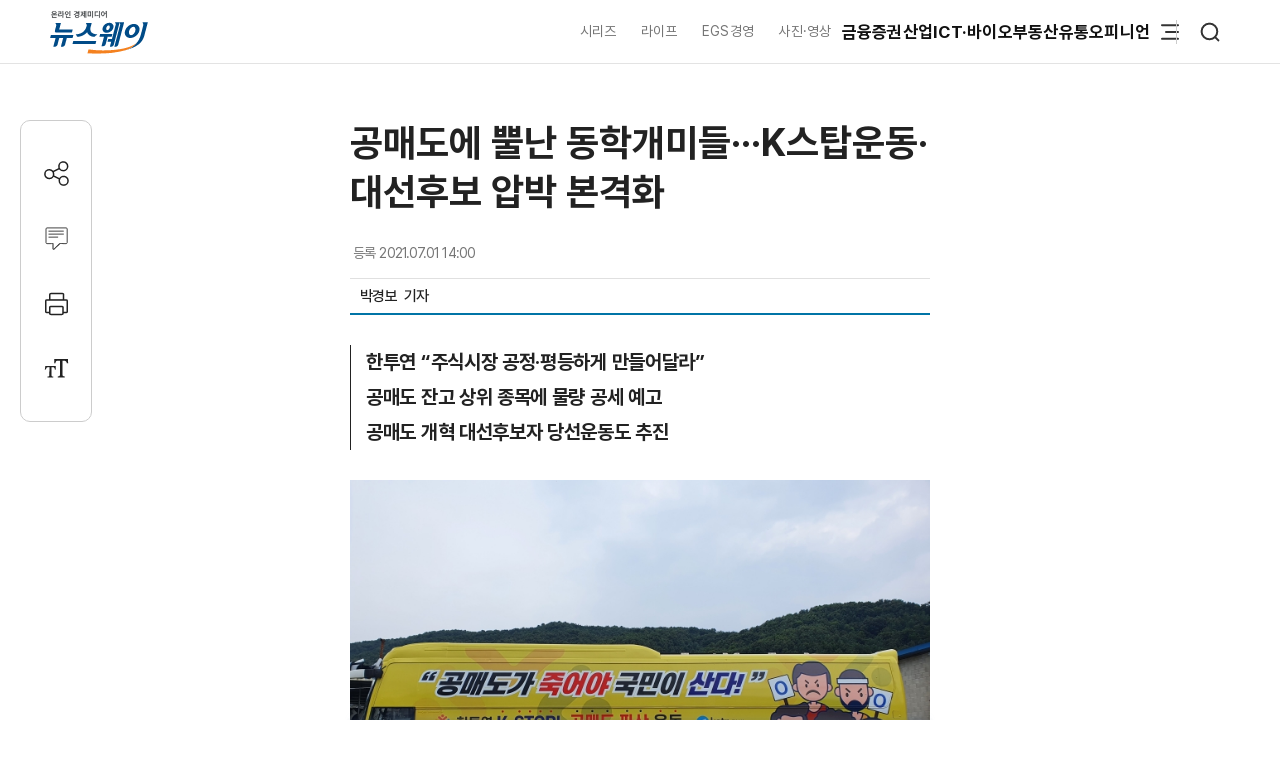

--- FILE ---
content_type: text/html; charset=UTF-8
request_url: https://www.newsway.co.kr/news/view?ud=2021063016254185948
body_size: 16478
content:
<!DOCTYPE html>
<html lang="ko">
<head>
<title>공매도에 뿔난 동학개미들···K스탑운동·대선후보 압박 본격화 - 뉴스웨이</title>
<meta charset="UTF-8">
<meta http-equiv="X-UA-Compatible" content="IE=edge">
<meta name="viewport" content="width=device-width,initial-scale=1.0,minimum-scale=1.0,maximum-scale=3.0,user-scalable=yes">
<meta name="title" content="공매도에 뿔난 동학개미들···K스탑운동·대선후보 압박 본격화 - 뉴스웨이">
<meta name="keywords" content="동학개미,한투연,한국주식투자자연합회,정의정,공매도">
<meta name="description" content="“공매도 순기능은 허구”를 외치고 있는 동학개미들이 ‘K-스탑 공매도 파산운동’에 돌입한다. 개인투자자들은 공매도 잔고 상위종목에 물량 공세를 퍼붓는 한편, 대선주자들에 대한 적극적인 당선운동도 추진할 계획이다. 정의정 한국주식투자자연합회(한투연) 대표는 1일 성명서를 내고 “개인투자자들에게도 공정이 평등이 보장되는 주식시장을 구축해달라”며 이같이 밝혔다. 한투연은 공매도 제도개선과 개인 주식양도소득세 철폐를 공약에 반">
<meta name="author" content="박경보">
<meta name="robots" content="max-image-preview:large">
<link rel="canonical" href="https://www.newsway.co.kr/news/view?ud=2021063016254185948">

<!-- og -->
<meta property="og:site_name" content="뉴스웨이">
<meta property="og:type" content="article">
<meta property="og:title" content="공매도에 뿔난 동학개미들···K스탑운동·대선후보 압박 본격화 - 뉴스웨이">
<meta property="og:description" content="“공매도 순기능은 허구”를 외치고 있는 동학개미들이 ‘K-스탑 공매도 파산운동’에 돌입한다. 개인투자자들은 공매도 잔고 상위종목에 물량 공세를 퍼붓는 한편, 대선주자들에 대한 적극적인 당선운동도 추진할 계획이다. 정의정 한국주식투자자연합회(한투연) 대표는 1일 성명서를 내고 “개인투자자들에게도 공정이 평등이 보장되는 주식시장을 구축해달라”며 이같이 밝혔다. 한투연은 공매도 제도개선과 개인 주식양도소득세 철폐를 공약에 반">
<meta property="og:url" content="https://www.newsway.co.kr/news/view?ud=2021063016254185948">
<meta property="og:image" content="https://nimage.newsway.co.kr/photo/2021/06/30/20210630000104_0700.jpg">
<meta property="og:image:width" content="700">
<meta property="og:image:height" content="525">

<!-- twitter -->
<meta name="twitter:site" content="@newsway" >
<meta name="twitter:card" content="summary_large_image">
<meta name="twitter:title" content="공매도에 뿔난 동학개미들···K스탑운동·대선후보 압박 본격화 - 뉴스웨이">
<meta name="twitter:description" content="“공매도 순기능은 허구”를 외치고 있는 동학개미들이 ‘K-스탑 공매도 파산운동’에 돌입한다. 개인투자자들은 공매도 잔고 상위종목에 물량 공세를 퍼붓는 한편, 대선주자들에 대한 적극적인 당선운동도 추진할 계획이다. 정의정 한국주식투자자연합회(한투연) 대표는 1일 성명서를 내고 “개인투자자들에게도 공정이 평등이 보장되는 주식시장을 구축해달라”며 이같이 밝혔다. 한투연은 공매도 제도개선과 개인 주식양도소득세 철폐를 공약에 반">
<meta name="twitter:image" content="https://nimage.newsway.co.kr/photo/2021/06/30/20210630000104_0700.jpg">
<meta name="twitter:creator" content="@newsway" >


<!-- DeepDive -->
<meta property="dd:content_id" content="2021063016254185948">
<meta property="dd:playtime" content="">
<meta property="dd:author" content="박경보">
<meta property="dd:category" content="">
<meta property="dd:published_time" content="2021-07-01T14:00:00+09:00">
<meta property="dd:modified_time" content="2021-07-01T14:00:00+09:00">
<meta property="dd:publisher" content="뉴스웨이">
<meta property="dd:availability" content="true">

<!-- article -->
<meta property="article:published_time" content="2021-07-01T14:00:00+09:00">

<script>
var g_strDispType   = "NW";
var g_strCategory   = "03.02.05";
var g_strNewsID     = "2021063016254185948_1";
var g_strRemoteIP   = "NULL";
</script>
<script src="https://nimage.newsway.co.kr/assets/js/logcollectscript_202209.js?Friday 30th of January 2026 11:29:41 PM"></script>

<script async src="https://pagead2.googlesyndication.com/pagead/js/adsbygoogle.js?client=ca-pub-2415398784695844" crossorigin="anonymous"></script>

<!-- taboola -->
<script type="text/javascript">
document.addEventListener("DOMContentLoaded", function() {
  window._taboola = window._taboola || [];
  _taboola.push({article:'auto'});
  !function (e, f, u, i) {
    if (!document.getElementById(i)){
      e.async = 1;
      e.src = u;
      e.id = i;
      f.parentNode.insertBefore(e, f);
    }
  }(document.createElement('script'),
  document.getElementsByTagName('script')[0],
  '//cdn.taboola.com/libtrc/newsway-mobile/loader.js',
  'tb_loader_script');
  if(window.performance && typeof window.performance.mark == 'function')
    {window.performance.mark('tbl_ic');}
});
</script>

<!-- kakao -->
<script src="https://developers.kakao.com/sdk/js/kakao.min.js" defer></script>
<script>
// dom로드가 완료 되면 실행
document.addEventListener("DOMContentLoaded", function() {
    Kakao.init('8e7f6b75370f0d08827c8f09991a2dfb');
});
</script>

<!-- google -->
<meta name="google-site-verification" content="LbLXsNkXj8kNTbitXHy55A2cIFG2nIXEnuMBatmoh0Y">

<!-- Google tag (gtag.js) -->
<script async src="https://www.googletagmanager.com/gtag/js?id=G-0F9N3T85JF"></script>
<script>
window.dataLayer = window.dataLayer || [];
function gtag(){dataLayer.push(arguments);}
gtag('js', new Date());

gtag('config', 'G-0F9N3T85JF');
</script>

<link rel="shortcut icon" href="https://nimage.newsway.co.kr/assets/image/favicon/newsway.ico" type="image/x-icon">
<link rel="apple-touch-icon" sizes="57x57" href="https://nimage.newsway.co.kr/assets/image/favicon/apple-icon-57x57.png">
<link rel="apple-touch-icon" sizes="60x60" href="https://nimage.newsway.co.kr/assets/image/favicon/apple-icon-60x60.png">
<link rel="apple-touch-icon" sizes="72x72" href="https://nimage.newsway.co.kr/assets/image/favicon/apple-icon-72x72.png">
<link rel="apple-touch-icon" sizes="76x76" href="https://nimage.newsway.co.kr/assets/image/favicon/apple-icon-76x76.png">
<link rel="apple-touch-icon" sizes="114x114" href="https://nimage.newsway.co.kr/assets/image/favicon/apple-icon-114x114.png">
<link rel="apple-touch-icon" sizes="120x120" href="https://nimage.newsway.co.kr/assets/image/favicon/apple-icon-120x120.png">
<link rel="apple-touch-icon" sizes="144x144" href="https://nimage.newsway.co.kr/assets/image/favicon/apple-icon-144x144.png">
<link rel="apple-touch-icon" sizes="152x152" href="https://nimage.newsway.co.kr/assets/image/favicon/apple-icon-152x152.png">
<link rel="apple-touch-icon" sizes="180x180" href="https://nimage.newsway.co.kr/assets/image/favicon/apple-icon-180x180.png">
<link rel="icon" type="image/png" sizes="192x192"  href="https://nimage.newsway.co.kr/assets/image/favicon/android-icon-192x192.png">
<link rel="icon" type="image/png" sizes="32x32" href="https://nimage.newsway.co.kr/assets/image/favicon/favicon-32x32.png">
<link rel="icon" type="image/png" sizes="96x96" href="https://nimage.newsway.co.kr/assets/image/favicon/favicon-96x96.png">
<link rel="icon" type="image/png" sizes="16x16" href="https://nimage.newsway.co.kr/assets/image/favicon/favicon-16x16.png">
<!-- <link rel="manifest" href="https://nimage.newsway.co.kr/assets/image/favicon/manifest.json"> -->
<meta name="msapplication-TileImage" content="https://nimage.newsway.co.kr/assets/image/favicon/ms-icon-144x144.png">

<link rel="stylesheet" href="https://nimage.newsway.co.kr/assets/css/common.css?v=20251110">
<link rel="stylesheet" href="https://nimage.newsway.co.kr/assets/css/new.css?v=20251107">

<link href="https://nimage.newsway.co.kr/assets/css/view.css?v=20260130" rel="stylesheet">
<link href="https://nimage.newsway.co.kr/assets/css/view-v2.css?v=20260130" rel="stylesheet">
<link href="https://nimage.newsway.co.kr/assets/css/sticky-menu.css?v=20260130" rel="stylesheet">
<link href="https://nimage.newsway.co.kr/assets/css/content-right.css?v=20260130" rel="stylesheet">

<script type="application/ld+json">
{
    "@context": "http://schema.org",
    "@type": "NewsArticle",
    "headline": "공매도에 뿔난 동학개미들···K스탑운동·대선후보 압박 본격화 - 뉴스웨이",
    "image": {
        "@type": "ImageObject",
        "@id": "https://nimage.newsway.co.kr/photo/2021/06/30/20210630000104_0700.jpg",
        "url": "https://nimage.newsway.co.kr/photo/2021/06/30/20210630000104_0700.jpg",
        "width": "700",
        "height": "525"
    },
    "author": {
        "@type": "Person",
        "name": "박경보",
        "url": "https://www.newsway.co.kr/reporter/kyung2332"
    },
    "publisher": {
        "@type": "Organization",
        "name": "뉴스웨이",
        "url": "https://www.newsway.co.kr",
        "logo": {
            "@type": "ImageObject",
            "url": "https://nimage.newsway.co.kr/assets/image/logo/logos_sns.png",
            "width": "800",
            "height": "800"
        },
        "sameAs": [
            "https://www.facebook.com/newswayon/",
            "https://post.naver.com/ewaynews",
            "https://www.youtube.com/channel/UCoFVLuTZ0FBrB54L4fU4uKQ"
        ]
    },
    "datePublished": "2021-07-01T14:00:00+09:00",
    "dateModified": "2021-07-01T14:00:00+09:00",
    "description": "“공매도 순기능은 허구”를 외치고 있는 동학개미들이 ‘K-스탑 공매도 파산운동’에 돌입한다. 개인투자자들은 공매도 잔고 상위종목에 물량 공세를 퍼붓는 한편, 대선주자들에 대한 적극적인 당선운동도 추진할 계획이다. 정의정 한국주식투자자연합회(한투연) 대표는 1일 성명서를 내고 “개인투자자들에게도 공정이 평등이 보장되는 주식시장을 구축해달라”며 이같이 밝혔다. 한투연은 공매도 제도개선과 개인 주식양도소득세 철폐를 공약에 반",
    "mainEntityOfPage": {
        "@type": "webpage",
        "@id": "https://www.newsway.co.kr/news/view?ud=2021063016254185948"
    },
    "url": "https://www.newsway.co.kr/news/view?ud=2021063016254185948",
    "thumbnailUrl": "https://nimage.newsway.co.kr/photo/2021/06/30/20210630000104_0700.jpg"
}</script>

<script src="https://nimage.newsway.co.kr/assets/js/jquery.min.js"></script>
</head>
<body>
        <div id="blind"></div>
    
    <div id="wrap">
     
 
<div id="subheader" class="sub-header is-block">
    <div class="subheader-wrap">
        <a href="/" class="subheader-logo" aria-label="홈으로 이동">
            <img src="https://nimage.newsway.co.kr/assets/image/newsway_logo_emblem_hori.svg" alt="뉴스웨이 로고">
        </a>
        <div class="header-body">
            <div class="navigation">
                <div class="gnb">
                    <a href="/series">시리즈</a>
                    <a href="/life">라이프</a>
                    <a href="/esg">EGS경영</a>
                    <a href="/pic">사진·영상</a>
                </div>
                <nav class="nav">
                    <ul>
                        <li><a href="/finance">금융</a></li>
                        <li><a href="/stock">증권</a></li>
                        <li><a href="/industry">산업</a></li>
                        <li><a href="/it">ICT·바이오</a></li>
                        <li><a href="/realestate">부동산</a></li>
                        <li><a href="/distribution-bio">유통</a></li>
                        <li><a href="/opinion">오피니언</a></li>
                    </ul>
                </nav>
                <div class="btn-box">
                    <button class="btn-menu" aria-expanded="false" aria-label="메뉴 열기">
                        <svg class="icon" viewBox="0 0 100 100">
                            <path class="line top" d="M 30,33 H 70" />
                            <path class="line middle" d="M 40,50 H 70" />
                            <path class="line bottom" d="M 30,67 H 70" />
                        </svg>
                    </button>
                    <button class="btn-search"><img src="https://nimage.newsway.co.kr/assets/image/searchIcon.svg" alt="검색"/></button>
                </div>
            </div>
            <!-- //전체메뉴 -->

            <div class="new-nav-sitemap">
                <div class="sitemap-wrap">
                    <div class="sitemap-navigation">
                        <div class="nav-sitemap-top">
                                                        <dl>
                                <dt><a href="/finance">금융</a>
                                    <button type="button"><img src="https://nimage.newsway.co.kr/assets/image/chevronUpIcon.svg" alt=""/></button>
                                </dt>
                                                                <dd><a href="/finance/bank">은행</a></dd>
                                                                <dd><a href="/finance/insurance">보험</a></dd>
                                                                <dd><a href="/finance/card">카드</a></dd>
                                                                <dd><a href="/finance/savings-bank">저축은행</a></dd>
                                                                <dd><a href="/finance/general">금융일반</a></dd>
                                                            </dl>
                                                        <dl>
                                <dt><a href="/stock">증권</a>
                                    <button type="button"><img src="https://nimage.newsway.co.kr/assets/image/chevronUpIcon.svg" alt=""/></button>
                                </dt>
                                                                <dd><a href="/stock/securities-company">증권·자산운용사</a></dd>
                                                                <dd><a href="/stock/item">종목</a></dd>
                                                                <dd><a href="/stock/investment-strategy">투자전략</a></dd>
                                                                <dd><a href="/stock/ipo">IPO</a></dd>
                                                                <dd><a href="/stock/blockchain">블록체인</a></dd>
                                                                <dd><a href="/stock/general">증권일반</a></dd>
                                                            </dl>
                                                        <dl>
                                <dt><a href="/industry">산업</a>
                                    <button type="button"><img src="https://nimage.newsway.co.kr/assets/image/chevronUpIcon.svg" alt=""/></button>
                                </dt>
                                                                <dd><a href="/industry/enterprise">재계</a></dd>
                                                                <dd><a href="/industry/electronics">전기·전자</a></dd>
                                                                <dd><a href="/industry/car">자동차</a></dd>
                                                                <dd><a href="/industry/heavy">중공업·방산</a></dd>
                                                                <dd><a href="/industry/energy-chemical">에너지·화학</a></dd>
                                                                <dd><a href="/industry/air-shipping">항공·해운</a></dd>
                                                                <dd><a href="/industry/general">산업일반</a></dd>
                                                            </dl>
                                                        <dl>
                                <dt><a href="/it">ICT·바이오</a>
                                    <button type="button"><img src="https://nimage.newsway.co.kr/assets/image/chevronUpIcon.svg" alt=""/></button>
                                </dt>
                                                                <dd><a href="/it/telecom">통신</a></dd>
                                                                <dd><a href="/it/game">게임</a></dd>
                                                                <dd><a href="/it/internet-platform">인터넷·플랫폼</a></dd>
                                                                <dd><a href="/it/pharmaceutical-bio">제약·바이오</a></dd>
                                                                <dd><a href="/it/general">ICT일반</a></dd>
                                                            </dl>
                                                        <dl>
                                <dt><a href="/realestate">부동산</a>
                                    <button type="button"><img src="https://nimage.newsway.co.kr/assets/image/chevronUpIcon.svg" alt=""/></button>
                                </dt>
                                                                <dd><a href="/realestate/construction">건설사</a></dd>
                                                                <dd><a href="/realestate/sell">분양</a></dd>
                                                                <dd><a href="/realestate/city-maintenance">도시정비</a></dd>
                                                                <dd><a href="/realestate/general">부동산일반</a></dd>
                                                            </dl>
                                                        <dl>
                                <dt><a href="/distribution-bio">유통</a>
                                    <button type="button"><img src="https://nimage.newsway.co.kr/assets/image/chevronUpIcon.svg" alt=""/></button>
                                </dt>
                                                                <dd><a href="/distribution-bio/channel">채널</a></dd>
                                                                <dd><a href="/distribution-bio/food">식음료</a></dd>
                                                                <dd><a href="/distribution-bio/fashion-beauty">패션·뷰티</a></dd>
                                                                <dd><a href="/distribution-bio/travel">여행</a></dd>
                                                                <dd><a href="/distribution-bio/general">유통일반</a></dd>
                                                            </dl>
                                                        <dl>
                                <dt><a href="/esg">ESG경영</a>
                                    <button type="button"><img src="https://nimage.newsway.co.kr/assets/image/chevronUpIcon.svg" alt=""/></button>
                                </dt>
                                                                <dd><a href="/esg/environment">친환경</a></dd>
                                                                <dd><a href="/esg/social">사회적가치</a></dd>
                                                                <dd><a href="/esg/governance">투명경영</a></dd>
                                                                <dd><a href="/esg/general">ESG일반</a></dd>
                                                            </dl>
                                                    </div>
                        <div class="nav-sitemap-bottom">
                                                        <dl>
                                <dt><a href="/series">시리즈</a></dt>
                                                                <dd><a href="/series/nwreport">NW리포트</a></dd>
                                                                <dd><a href="/series/storynews">스토리뉴스</a></dd>
                                                                <dd><a href="/series/issuefocus">이슈포커스</a></dd>
                                                                <dd><a href="/series/shareholding-structure">기업지배구조</a></dd>
                                                            </dl>
                                                        <dl>
                                <dt><a href="/opinion">오피니언</a></dt>
                                                                <dd><a href="/opinion/speciallist">전문가칼럼</a></dd>
                                                                <dd><a href="/opinion/desk">데스크 칼럼</a></dd>
                                                                <dd><a href="/opinion/note">기자수첩</a></dd>
                                                            </dl>
                                                        <dl>
                                <dt><a href="/life">라이프</a></dt>
                                                                <dd><a href="/life/shorts">Shorts</a></dd>
                                                                <dd><a href="/life/videos">영상</a></dd>
                                                                <dd><a href="/life/cardnews">카드뉴스</a></dd>
                                                                <dd><a href="/life/plan">기획연재</a></dd>
                                                            </dl>
                            
                                                        <dl>
                                <dt><a href="/pic">사진·영상</a></dt>
                                                                <dd><a href="/pic/onspot">온스팟</a></dd>
                                                                <dd><a href="/pic/storyphoto">스토리포토</a></dd>
                                                                <dd><a href="/pic/cut">한 컷</a></dd>
                                                            </dl>
                                                    </div>
                    </div>
                    <div class="sitemap-banner">
                        <a href="https://urba.newsway.co.kr" target="_blank"><img src="https://nimage.newsway.co.kr/assets/image/banner/mainmiddle_banner_250616_2.jpg" alt="도시정비 주택브랜드대상" /></a>
                        <a href="/anniversary" target="_blank"><img src="https://nimage.newsway.co.kr/assets/image/banner/mainmiddle_banner_251021.jpg" alt="제7회 블록체인비즈니스포럼"></a>
                    </div>
                </div>
            </div>
            <!-- //전체메뉴 -->
        </div>
    </div>
    <div class="progress-container-nav no-print"><div class="progress-bar-nav"></div></div>
</div>




<!-- //검색 -->
<aside id="search-popup">
    <div id="search-popup-area">
        <div class="search-popup-blind"></div>
        <div class="search-popup-box">
            <div class="search-popup-close">
                <button type="button"><i></i></button>
            </div>
            <div class="search-popup-logo">
                <section>
                    <div>
                        <span>
                            <a href="/" aria-label="홈으로 이동"></a>
                        </span>
                    </div>
                    <p>
                        <span>검색</span>
                    </p>
                </section>
            </div>
            <div class="search-popup-top">
                <section>
                    <div class="search-wrap">
                        <form action="/search" method="get">
                            <div class="search-box">
                                <input type="text" placeholder="검색어를 입력하세요." name="q">
                                <input type="submit" value="">
                            </div>
                        </form>
                    </div>
                </section>
            </div>
            <div class="search-popup-bottom">
                <!-- <section>
                    <p class="title">
                        <span>인기 검색어</span>
                    </p>
                    <ul class="search-tag">
                                            </ul>
                </section> -->
                <section>
                    <p class="title">
                        <span>주요 뉴스</span>
                    </p>
                    <ul class="search-news">
                                                <li>
                            <a href="/news/view?ud=2026013014334409521">
                                <article>
                                    <div class="news-text">
                                        <p class="headline">
                                            <span>미래 우주 사업 '천리안 5호' 잡아라···LIG넥스원·KAI '각축전'</span>
                                        </p>
                                        <p class="description">
                                            <span>민간이 주도하는 첫 정지궤도위성 천리안 5호 개발 사업을 두고 LIG넥스원과 KAI가 치열한 경쟁을 벌이고 있다. 6008억원 규모의 대형 프로젝트로, LIG넥스원은 우선사업자로 선정됐으나 KAI가 공정성 문제를 제기해 소송으로 번졌다. 정부의 투자 확대에 따라 우주산업 전환의 분수령이 될 전망이다.</span>
                                        </p>
                                    </div>
                                                                        <div class="news-image">
                                        <figure>
                                            <img src="https://nimage.newsway.co.kr/photo/2025/10/30/20251030000132_0640.jpg" alt="미래 우주 사업 '천리안 5호' 잡아라···LIG넥스원·KAI '각축전'" loading="lazy">
                                        </figure>
                                    </div>
                                                                    </article>
                            </a>
                        </li>
                                                <li>
                            <a href="/news/view?ud=2026013017384251687">
                                <article>
                                    <div class="news-text">
                                        <p class="headline">
                                            <span>SKT, '2.3조' 보상안 불수용···&quot;신뢰 회복 조치 이어갈 것&quot;</span>
                                        </p>
                                        <p class="description">
                                            <span>SK텔레콤이 한국소비자원의 2조3000억원 규모 집단분쟁 보상 조정안을 부담을 이유로 거부했다. 조정안이 수용될 경우 전체 가입자 모두에게 보상이 적용돼 회사 영업이익을 초과하는 막대한 비용이 발생한다는 판단에 따른 것이다. 이로 인해 피해자들은 개별 또는 집단 민사소송 절차로 손해배상을 청구해야 하게 됐다.</span>
                                        </p>
                                    </div>
                                                                        <div class="news-image">
                                        <figure>
                                            <img src="https://nimage.newsway.co.kr/photo/2024/02/02/20240202000006_0640.jpg" alt="SKT, '2.3조' 보상안 불수용···&quot;신뢰 회복 조치 이어갈 것&quot;" loading="lazy">
                                        </figure>
                                    </div>
                                                                    </article>
                            </a>
                        </li>
                                                <li>
                            <a href="/news/view?ud=2026013017415568037">
                                <article>
                                    <div class="news-text">
                                        <p class="headline">
                                            <span>'함영주號 2기' 첫 해 순항···'순익 4조 시대' 열었다</span>
                                        </p>
                                        <p class="description">
                                            <span>하나금융그룹이 2025년 당기순이익 4조29억원을 기록하며 처음으로 4조원을 돌파, 역대 최대 실적을 달성했다. 함영주 회장은 수익성 중심의 성장 전략과 비이자이익 확대, 비용 효율화에 집중했다고 밝혔다. 주주환원율은 46.8%로 상승했고, 향후 자사주 매입·소각과 스테이블 코인 등 미래 신사업을 강화할 방침이다.</span>
                                        </p>
                                    </div>
                                                                        <div class="news-image">
                                        <figure>
                                            <img src="https://nimage.newsway.co.kr/photo/2026/01/30/20260130000046_0640.png" alt="'함영주號 2기' 첫 해 순항···'순익 4조 시대' 열었다" loading="lazy">
                                        </figure>
                                    </div>
                                                                    </article>
                            </a>
                        </li>
                                                <li>
                            <a href="/news/view?ud=2026013017200286275">
                                <article>
                                    <div class="news-text">
                                        <p class="headline">
                                            <span>TV 부진에 일회성 비용까지···LG전자, 사상 최대 매출에도 수익성 '주춤'(종합)</span>
                                        </p>
                                        <p class="description">
                                            <span>LG전자가 연간 기준 최대 매출을 경신했으나, TV 사업 적자와 전사 희망퇴직에 따른 일회성 비용으로 영업이익이 크게 감소했다. 생활가전과 전장, 냉난방공조 사업은 꾸준히 성장했지만, TV 등 미디어 부문 실적 악화와 비용 부담이 전체 수익성에 타격을 줬다.</span>
                                        </p>
                                    </div>
                                                                        <div class="news-image">
                                        <figure>
                                            <img src="https://nimage.newsway.co.kr/photo/2023/01/09/20230109000084_0640.jpg" alt="TV 부진에 일회성 비용까지···LG전자, 사상 최대 매출에도 수익성 '주춤'(종합)" loading="lazy">
                                        </figure>
                                    </div>
                                                                    </article>
                            </a>
                        </li>
                                            </ul>
                </section>
            </div>
        </div>
    </div>
</aside>
<!-- //검색 -->

<div class="scroll-top">
    <button type="button"><img src="https://nimage.newsway.co.kr/assets/image/chevronUpIcon.svg" alt="맨위로"/></button>
</div>

<script>
document.addEventListener("DOMContentLoaded", function() {
    const header = document.getElementById("subheader");

    window.addEventListener("scroll", function() {
        if(window.scrollY > 100 && $(".new-nav-sitemap").css("display") == "none") {
            header.classList.add("fixed");
        } else if(window.scrollY <= 100 && $(".new-nav-sitemap").css("display") == "none") {
            header.classList.remove("fixed");
        }
    });
});
</script>

    

    

    <div class="progress-container no-print"><div class="progress-bar"></div></div>
<main role="main">
    <div id="container">
        <div class="content">
            <section>
                <div class="view-header">
                    <div class="view-header-area">
                        <div class="view-header-logo">
                            <a href="/"></a>
                        </div>
                        <div>
                            <p class="headline">
                                                                <span>공매도에 뿔난 동학개미들···K스탑운동·대선후보 압박 본격화</span>
                                                            </p>
                        </div>
                    </div>
                </div>
            </section>
            <section>
                <div class="main-header">
                    <div>
                        <p class="category">
                                                                                                            </p>
                        <h1 class="headline">
                            공매도에 뿔난 동학개미들···K스탑운동·대선후보 압박 본격화                                                    </h1>
                    </div>
                    <div class="view-option">
                        <div class="view-reporter">
                            <div class="view-text">
                                <div class="view-date">
                                    <p>
                                        <span>등록</span>
                                        <span>2021.07.01 14:00</span>
                                    </p>
                                                                    </div>
                            </div>
                            <div class="view-info">
                                <div class="view-info-author"><p><a href="/reporter/kyung2332"><span>박경보 </span></a></p><p><span>&nbsp;&nbsp;기자</span></p></div>
                                <div class="view-info-option">
                                    <div class="layer-share-view">
                                    <button class="btn-share" type="button" aria-label="공유하기">
                                        <img src="https://nimage.newsway.co.kr/assets/image/icons/share_icon.svg" alt="공유아이콘"/>공유</button>
                                        <div class="layer-popup-view share-popup-view">
                                            <div class="layer-header-view">
                                                <p>
                                                    <span><strong>SNS 공유</strong></span>
                                                </p>
                                            </div>
                                            <div class="layer-body-view">
                                                <ul>
                                                    <li>
                                                    <a href="javascript:void(kakaoLinkShare('공매도에 뿔난 동학개미들···K스탑운동·대선후보 압박 본격화', '“공매도 순기능은 허구”를 외치고 있는 동학개미들이 ‘K-스탑 공매도 파산운동’에 돌입한다. 개인투자자들은 공매도 잔고 상위종목에 물량 공세를 퍼붓는 한편, 대선주자들에 대한 적극적인 당선운동도 추진할 계획이다. 정의정 한국주식투자자연합회(한투연) 대표는 1일 성명서를 내고 “개인투자자들에게도 공정이 평등이 보장되는 주식시장을 구축해달라”며 이같이 밝혔다. 한투연은 공매도 제도개선과 개인 주식양도소득세 철폐를 공약에 반', 'https://nimage.newsway.co.kr/photo/2021/06/30/20210630000104_0640.jpg', 'https%3A%2F%2Fwww.newsway.co.kr%2Fnews%2Fview%3Fud%3D2021063016254185948'));" title="카카오톡">
                                                        <span>
                                                            <i>
                                                                <button aria-label="카카오톡 공유하기"></button>
                                                            </i>
                                                        </span>
                                                        <span>카카오톡</span>
                                                    </a>
                                                    </li>
                                                    <li onclick="facebookLinkShart('https://www.newsway.co.kr/news/view?ud=2021063016254185948', '공매도에 뿔난 동학개미들···K스탑운동·대선후보 압박 본격화');">
                                                        <span>
                                                            <i>
                                                                <button aria-label="페이스북 공유하기"></button>
                                                            </i>
                                                        </span>
                                                        <span>페이스북</span>
                                                    </li>
                                                    <li onclick="twitterLinkShart('https://www.newsway.co.kr/news/view?ud=2021063016254185948', '공매도에 뿔난 동학개미들···K스탑운동·대선후보 압박 본격화');">
                                                        <span>
                                                            <i>
                                                                <button aria-label="트위터 공유하기"></button>
                                                            </i>
                                                        </span>
                                                        <span>트위터</span>
                                                    </li>
                                                    <li class="layer-clip">
                                                        <span>
                                                            <i>
                                                                <button></button>
                                                            </i>
                                                        <span>URL 복사</span>
                                                    </li>
                                                </ul>
                                            </div>
                                            <button type="button" class="sticky-close-view" aria-label="닫기">
                                                <span class="visually_hidden">close</span>
                                            </button>
                                        </div>
                                    </div>
                                </div>
                            </div>
                        </div>
                    </div>
                </div>
            </section>
            <section>
                <div class="main-content" data-section="view">
                    <div class="content-wrap">
                        <div class="content-area">
                            <div class="content-left">
                                <div class="view-area">
                                    <article>
                                                                                <div class="view-subtitle">
                                            <p><div class="view_subtitle"><p><span>한투연 “주식시장 공정·평등하게 만들어달라”</span><span>공매도 잔고 상위 종목에 물량 공세 예고</span><span>공매도 개혁 대선후보자 당선운동도 추진</span></p></div></p>
                                        </div>
                                        
                                                                                <div class="view-text" id="view-text">
                                            <div class="view-image" style="margin-top:30px;"><p class="img-center"><span><a href="javascript:void(imageViewPopup('20210630000104_1024.jpg'));" title="확대하기" style="cursor:zoom-in"><picture><source srcset="https://nimage.newsway.co.kr/photo/2021/06/30/20210630000104_0480.jpg" media="(max-width: 768px)"><img src="https://nimage.newsway.co.kr/photo/2021/06/30/20210630000104_0700.jpg" alt="사진=한국주식투자자연합회 제공"></picture></a><span class="img-caption">사진=한국주식투자자연합회 제공</span></span></p></div>
“공매도 순기능은 허구”를 외치고 있는 동학개미들이 ‘K-스탑 공매도 파산운동’에 돌입한다. 개인투자자들은 공매도 잔고 상위종목에 물량 공세를 퍼붓는 한편, 대선주자들에 대한 적극적인 당선운동도 추진할 계획이다. <br />
 <br />
정의정 한국주식투자자연합회(한투연) 대표는 1일 성명서를 내고 “개인투자자들에게도 공정이 평등이 보장되는 주식시장을 구축해달라”며 이같이 밝혔다. 한투연은 공매도 제도개선과 개인 주식양도소득세 철폐를 공약에 반영하는 대선후보를 공개 지지할 방침이다.  <br />
 <br />
정 대표는 성명에서 “개인투자자는 주식시장의 주인이지만 공정의 사각지대에 방치돼 대다수가 오랜 세월 동안 손실에 익숙해져 있다”며 “외국인과 기관에게는 부의 축적 기회를 보장해주고 있지만 개인투자자들은 일방적으로 불리한 환경에 의해 피해자 신분으로 전락한 지 오래”라고 비판했다.  <br />
 <br />
이에 따라 한투연은 금융당국과 대선주자들에게 공매도 제도 개혁을 촉구했다. 주요내용은 ▲공매도 의무상환기간 60일로 통일, ▲담보비율 140%로 통일 ▲불법 공매도 실시간 모니터링 시스템 구축 ▲주체별 공매도 상한선 설정 등이다.  <br />
 <br />
한투연은 “지난 14개월간 공매도가 금지되는 동안 지수가 사상 최고치를 기록했다는 건 공매도의 순기능이 허구임을 방증하는 것”이라며 “금융위는 공매도 금지기간에 발생한 문제점과 현상에 대한 연구용역을 실행한 후 국민들에게 결과를 밝혀야 한다”고 촉구했다.  <br />
 <br />
이어 “국내 주식시장애서 외국인은 매년 100조원 이상을 벌어가고 있으며 지난 27년간 코스피 상승률의 36배에 달하는 수익을 가져갔다”며 “금융당국은 지난 10년간 공매도 주체 수익과 개인투자자들의 피해 규모를 반드시 조사해 공표해야 한다”고 강조했다. <br />
 <br />
개인투자자들의 반공매도 거점이 된 케이스트리트베츠는 8월 15일 광복절을 기점으로 ‘K스탑 공매도 파산운동’을 본격 추진한다. 한국거래소가 발표하는 ‘공매도 데일리 브리프’를 기준으로 공매도 잔고금액 상위종목이 공격 대상이다.  <br />
 <br />
특정종목명을 거론하지 않고 매수도 권유하지 않기 때문에 법적 문제를 피할 수 있을 것이라는 게 한투연 측 설명이다. 한투연은 개인투자자들이 공매파산운동에 자발적으로 참여하도록 홍보하는 한편, 향후 미국 월스트리트베츠와도 연대할 방침이다. <br />
        <div class="googlead no-print" style="text-align:center;">
            <!-- 뉴스웨이_M 300*250_기사내 -->
            <ins class="adsbygoogle" style="display:inline-block;width:300px;height:250px;margin-top:30px;" data-ad-client="ca-pub-2415398784695844" data-ad-slot="4167131988"></ins><script> (adsbygoogle = window.adsbygoogle || []).push({});</script>
        </div><br />
한투연은 “정부가 개인투자자를 보호하지 않는 현실을 명확히 인식했고, 헌법이 보장한 주권자의 권리로 악성 공매도 세력을 직접 몰아내려고 한다”며 “1000만 개인투자자들이 힘을 모은다면 공매도로 대변되는 투기자본에 의해 억눌린 주권을 되찾을 수 있을 것”이라고 전했다.  <br />
 <br />
2023년 시행될 예정인 주식양도소득세 과세 철폐도 한투연의 요구안 중 하나다. 금융당국이 외국인과 기관에게 증권거래세 인하 혜택을 주고 개인투자자에게만 ‘독박 과세’ 한다는 지적이다. 이에 한투연은 대선주자들의 주식양도세 재검토 공약, 국민의견 수렴을 위한 공청회 등을 촉구했다.  <br />
 <br />
한편 지난 2월 공매도 반대버스를 운행하며 주목을 받았던 한투연은 7월 한 달간 버스 운행을 재개한다. 버스 운행을 통해 K스탑 공매도 파산운동, 공매도 의무상환기간 및 담보비율 통일 요구, 공매도 개혁 대선후보자 당선 지지 등을 홍보한다는 계획이다.  
                                            <!-- //// 관련기사 //// -->
                                                                                        <div id="drawer" class="hidden-content popover">
                                                <div class="popover-head">
                                                    <h3>관련기사</h3>
                                                    <button class="btn-close"><img src="https://nimage.newsway.co.kr/assets/image/icons/closeIcon.svg" alt="닫기"></button>
                                                </div>
                                                <ul id="view-related-popup">
                                                                                                        <li data-article-title="“공매도 개혁하라” 대선 앞두고 목소리 키우는 동학개미" data-article-id="2021063014311469264" data-article-reporter="박경보" data-article-outdate="2021.06.30 15:39">
                                                        <a href="/news/view?ud=2021063014311469264">
                                                        <p>
                                                            <img src="https://nimage.newsway.co.kr/assets/image/icons/newsway_icon_low1.svg" alt="관련기사 아이콘">
                                                            “공매도 개혁하라” 대선 앞두고 목소리 키우는 동학개미</p>
                                                        <span>2021.06.30 </span>
                                                        </a>
                                                    </li>
                                                                                                    </ul>
                                            </div>
                                                                                        <!-- //// 관련기사 //// -->
                                                                                        <div class="view-tag">
                                                <p class="title">
                                                    <span>관련태그</span>
                                                </p>
                                                <ul>
                                                                                                        <li><a href="/news/search?t=tag&q=동학개미" title="동학개미"><span>#동학개미</span></a></li>
                                                                                                        <li><a href="/news/search?t=tag&q=한투연" title="한투연"><span>#한투연</span></a></li>
                                                                                                        <li><a href="/news/search?t=tag&q=한국주식투자자연합회" title="한국주식투자자연합회"><span>#한국주식투자자연합회</span></a></li>
                                                                                                        <li><a href="/news/search?t=tag&q=정의정" title="정의정"><span>#정의정</span></a></li>
                                                                                                        <li><a href="/news/search?t=tag&q=공매도" title="공매도"><span>#공매도</span></a></li>
                                                                                                    </ul>
                                            </div>
                                                                                    </div>

                                                                                <div class="view-bottom">
                                                                                        <div class="view-reporter">
                                                <div class="view-reporter-info">
                                                    <div class="view-image">
                                                        <figure>
                                                            <img src="https://nimage.newsway.co.kr/assets/image/photo/opinion/kyung2332.png" alt="" onerror="this.src='https://nimage.newsway.co.kr/assets/image/photo/noimage-m.png';">
                                                            <figcaption></figcaption>
                                                        </figure>
                                                    </div>
                                                    <div class="view-text">
                                                        <div>
                                                            <p>
                                                                <span class="company">뉴스웨이</span>
                                                                <span class="name">박경보 기자</span>
                                                            </p>
                                                            <p>
                                                                <span class="email">pkb@newsway.co.kr</span>
                                                            </p>
                                                        </div>
                                                        <div class="reporter-btn">
                                                            <p>
                                                                <a href="/reporter/kyung2332">
                                                                <span>+</span>
                                                                <span class="chanal-btn">기자채널</span>
                                                                </a>
                                                            </p>
                                                        </div>
                                                    </div>
                                                </div>
                                                                                                <div class="view-reporter-news">
                                                    <p class="title">
                                                        <span>다른기사</span>
                                                    </p>
                                                                                                        <p class="headline">
                                                        <span><a href="/news/view?ud=2026013014575948754" >· 하나증권, 지난해 순이익 2120억원···전년比 5.84% 감소</a></span>
                                                    </p>
                                                                                                        <p class="headline">
                                                        <span><a href="/news/view?ud=2026013011221188820" >· 금융위, 단일종목 레버리지 ETF 허용···액티브 ETF까지 문 연다</a></span>
                                                    </p>
                                                                                                        <p class="headline">
                                                        <span><a href="/news/view?ud=2026012911074138646" >· 미래에셋증권, 국내 최초 디지털 채권 1000억원 조달···'미래에셋 3.0' 속도</a></span>
                                                    </p>
                                                                                                    </div>
                                                                                            </div>
                                                                                    </div>
                                        
                                                                                <div class="view-related">
                                            <div class="view-related-top">
                                                <p class="title">
                                                    <span>관련기사</span>
                                                </p>
                                                                                            </div>
                                            <ul id="view-related-news">
                                                                                                <li data-article-title="“공매도 개혁하라” 대선 앞두고 목소리 키우는 동학개미" data-article-id="2021063014311469264" data-article-reporter="박경보" data-article-outdate="2021.06.30 15:39" >
                                                    <a href="/news/view?ud=2021063014311469264">
                                                        <span><i><img src="https://nimage.newsway.co.kr/assets/image/icons/newsway_icon_low1.svg" alt="관련기사 아이콘"></i></span>
                                                        <span class="headline">“공매도 개혁하라” 대선 앞두고 목소리 키우는 동학개미</span>
                                                        <span><time date="2021.06.30 15:39">2021.06.30 </time></span>
                                                    </a>
                                                </li>
                                                                                            </ul>
                                        </div>
                                        
                                        <div class="view-copyright">
                                            <p>
                                                <span>저작권자 © 온라인 경제미디어 뉴스웨이 · 무단 전재 및 재배포 금지</span>
                                            </p>
                                        </div>

                                        <div class="pc-ad-list no-print">
                                            <!-- 인라이플 광고20211123 -->
                                            <div style="margin:40px 0 20px 0;">
                                                <div id="smartmyd_MTQ0" data-disp_id="MTQ0">
                                                <script>
                                                document.addEventListener("DOMContentLoaded", function() {
                                                    (function(c,o,n,f,i,g,s) {
                                                    pb="";//passbackurl
                                                    kwd=""; //search keyword
                                                    if(c[n]&&s[n].s)return;c[n]=function(){(c[n].s=c[n].g||[]).push(arguments)};
                                                    i=o.createElement(f);i.async=1;i.charset="utf-8";i.src="//io.smartmyd.com/adReq/plugin.js?k=MTQ0"+"&pb="+encodeURIComponent(pb)+"&kwd="+encodeURIComponent(kwd);
                                                    g=o.getElementsByTagName(f)[0];g.parentNode.insertBefore(i,g);})(window,document,"smartmyd__MTQ0","script");

                                                    var p0 = document.getElementById('smartmyd_MTQ0');
                                                    var observer0 = new MutationObserver((mutations, obs) => {
                                                    var iframe0 = p0.querySelector('iframe');
                                                        if (iframe0) {
                                                            iframe0.setAttribute('title', '텍스트 광고');
                                                            obs.disconnect(); // 감시 중단
                                                        }
                                                    });

                                                    observer0.observe(p0, { childList: true, subtree: true });
                                                });
                                                </script>
                                                </div>
                                            </div>
                                            <!--// 인라이플 광고20211123 -->
                                        </div>

                                        <div class="mobile-ad-list no-print">
                                            <!-- 인라이플 광고20211123 -->
                                            <div class="text_ad" style="padding:15px; background:#fff;">
                                                <div><img src="https://nimage.newsway.co.kr/assets/image/view/ad_view_icon.gif" alt="ad"></div>
                                                <div style="height:1px;clear:both; "></div>
                                                <div id="smartmyd_MTQ1" data-disp_id="MTQ1">
                                                <script>
                                                document.addEventListener("DOMContentLoaded", function() {
                                                    (function(c,o,n,f,i,g,s) {
                                                    pb="";//passbackurl
                                                    kwd=""; //search keyword
                                                    if(c[n]&&s[n].s)return;c[n]=function(){(c[n].s=c[n].g||[]).push(arguments)};
                                                    i=o.createElement(f);i.async=1;i.charset="utf-8";i.src="//io.smartmyd.com/adReq/plugin.js?k=MTQ1"+"&pb="+encodeURIComponent(pb)+"&kwd="+encodeURIComponent(kwd);
                                                    g=o.getElementsByTagName(f)[0];g.parentNode.insertBefore(i,g);
                                                    })(window,document,"smartmyd__MTQ1","script");

                                                    var p1 = document.getElementById('smartmyd_MTQ1');
                                                    var observer1 = new MutationObserver((mutations, obs) => {
                                                    var iframe1 = p1.querySelector('iframe');
                                                        if (iframe1) {
                                                            iframe1.setAttribute('title', '텍스트 광고');
                                                            obs.disconnect(); // 감시 중단
                                                        }
                                                    });

                                                    observer1.observe(p1, { childList: true, subtree: true });
                                                });
                                                </script>
                                                </div>
                                            </div>
                                            <!--// 인라이플 광고20211123 -->
                                        </div>

                                           
                                        <a class="banner-daumcp" href="https://v.daum.net/channel/552788/home" target="_blank">
                                            <img src="https://nimage.newsway.co.kr/assets/image/banner/banner-daumcp-wide.png" alt="다음 뉴스웨이 언론사 구독"/>
                                        </a>
                                        <!-- <iframe src="https://v.daum.net/banner/552788" frameborder="0" width="100%" height="76px" style="margin:12px 0px"></iframe> -->
                                        <!-- // 다음 cp 20260115 -->

                                        <div id="view-comment" class="view-comment no-print">
                                            <p class="title">
                                                <span>댓글</span>
                                            </p>
                                            <!-- <livere-comment id="lv-container" client-id="xvjt0SaqjsOVRFbAT80i"></livere-comment>
                                            <script type="module" src="https://www.livere.org/assets/main-2f778410.js"></script> -->

                                            <div id="lv-container" data-id="newsway" data-uid="MTg5MS81NzU1Ny8zNDAyMQ==" >
                                                <script type="text/javascript">
                                                document.addEventListener("DOMContentLoaded", function() {
                                                    var refer = "newsway.co.kr/news/view?ud=2021063016254185948";

                                                    (function(d, s) {
                                                        var j, e = d.getElementsByTagName(s)[0];

                                                        if (typeof LivereTower === 'function') { return; }

                                                        j = d.createElement(s);
                                                        j.src = 'https://cdn-city.livere.com/js/embed.dist.js';
                                                        j.async = true;

                                                        e.parentNode.insertBefore(j, e);
                                                    })(document, 'script');
                                                });
                                                </script>
                                                <noscript>>Please activate JavaScript for write a comment in LiveRe.</noscript>
                                            </div>
                                        </div>

                                        <div class="pc-ad-list no-print" style="margin-bottom:20px;">
                                            <!-- 인라이플 애드센스 -->
                                            
        <div style="margin-top:20px; z-index:5; text-align:center;">
            <div style="display:inline-block;">
                <!-- PC 기사하단 250*250_좌측 -->
                <ins class="adsbygoogle"
                     style="display:inline-block;width:250px;height:250px"
                     data-ad-client="ca-pub-2415398784695844"
                     data-ad-slot="5837730784"></ins>
                <script>(adsbygoogle = window.adsbygoogle || []).push({});</script>
            </div>

            <div style="display:inline-block;">
                <!-- PC 기사하단 250*250_우측 -->
                <ins class="adsbygoogle"
                     style="display:inline-block;width:250px;height:250px"
                     data-ad-client="ca-pub-2415398784695844"
                     data-ad-slot="1419973626"></ins>
                <script>(adsbygoogle = window.adsbygoogle || []).push({});</script>
            </div>
        </div>                                            <!--// 인라이플 애드센스 -->
                                        </div>

                                        <div class="mobile-ad-list no-print" style="margin-bottom:20px;">
                                            <!-- 겟앤쇼 광고 -->
                                            <!-- <div style="margin:15px 0; text-align:center;">
                                                <iframe name="sc765" src="https://vod.shoppingcall.me/ad_shoppingCallme.php?aid=765" width="300" height="280" frameborder="0" scrolling="no"></iframe>
                                            </div> -->
                                            <!--// 겟앤쇼 광고 -->

                                            <!-- 딥다이브 광고 -->
                                            <!-- <article id="deepdive-wrap">
                                                <section style="padding:10px;">
                                                    <ins id="deepdive" data-wid="NSWNAM001"></ins>
                                                    <script type="text/javascript" src="https://deepdive.zum.com/widget/starter.js"></script>
                                                </section>
                                            </article> -->
                                            <!--// 딥다이브 광고 -->

                                            <!-- 인라이플 구글 애드센스 -->
                                            
        <article id="ad-google-wrap">
            <section class="boxgrid" style="text-align:center; margin-top:10px;">
                <!-- 뉴스웨이_M 300*250_기사하단 -->
                <ins class="adsbygoogle"
                     style="display:inline-block;width:300px;height:250px"
                     data-ad-client="ca-pub-2415398784695844"
                     data-ad-slot="3366058345"></ins>
                <script>(adsbygoogle = window.adsbygoogle || []).push({});</script>
            </section>
        </article>                                            <!--// 인라이플 구글 애드센스 -->
                                        </div>

                                        <!-- 타블라 광고 -->
                                        <div id="taboola-below-article-thumbnails" class="no-print"></div>
                                        <script type="text/javascript">
                                        document.addEventListener("DOMContentLoaded", function() {
                                            window._taboola = window._taboola || [];
                                            _taboola.push({
                                                mode: 'alternating-thumbnails-a-responsive',
                                                container: 'taboola-below-article-thumbnails',
                                                placement: 'Below Article Thumbnails',
                                                target_type: 'mix'
                                            });

                                            var p2 = document.getElementById('taboola-below-article-thumbnails');
                                            var observer2 = new MutationObserver((mutations, obs) => {
                                            var iframe2 = p2.querySelector('iframe');
                                                if (iframe2) {
                                                    iframe2.setAttribute('title', '광고');
                                                    obs.disconnect();
                                                }
                                            });

                                            observer2.observe(p2, { childList: true, subtree: true });
                                        });
                                        </script>
                                        <!--// 타블라 광고 -->
                                    </article>
                                </div>
                            </div>
                            <!-- <div class="content-right">
                            <//?php echo $html['contentRight']; ?>
                            </div> -->

                            <aside class="no-print">
                                <div class="sticky-menu">
                                    <ul>
                                        <li class="layer-share">
                                            <p>
                                                <button type="button" aria-label="공유하기"><i></i></button>
                                            </p>
                                            <div class="layer-popup share-popup">
                                                <div class="layer-header">
                                                    <p>
                                                        <span><strong>공유</strong></span>
                                                    </p>
                                                </div>
                                                <div class="layer-body">
                                                    <ul>
                                                        <li>
                                                        <a href="javascript:void(kakaoLinkShare('공매도에 뿔난 동학개미들···K스탑운동·대선후보 압박 본격화', '“공매도 순기능은 허구”를 외치고 있는 동학개미들이 ‘K-스탑 공매도 파산운동’에 돌입한다. 개인투자자들은 공매도 잔고 상위종목에 물량 공세를 퍼붓는 한편, 대선주자들에 대한 적극적인 당선운동도 추진할 계획이다. 정의정 한국주식투자자연합회(한투연) 대표는 1일 성명서를 내고 “개인투자자들에게도 공정이 평등이 보장되는 주식시장을 구축해달라”며 이같이 밝혔다. 한투연은 공매도 제도개선과 개인 주식양도소득세 철폐를 공약에 반', 'https://nimage.newsway.co.kr/photo/2021/06/30/20210630000104_0640.jpg', 'https%3A%2F%2Fwww.newsway.co.kr%2Fnews%2Fview%3Fud%3D2021063016254185948'));" title="카카오톡">
                                                            <span class="link-share-kakao">
                                                                <i></i>
                                                            </span>
                                                            <span>카카오톡</span>
                                                        </a>
                                                        </li>
                                                        <li onclick="facebookLinkShart('https://www.newsway.co.kr/news/view?ud=2021063016254185948', '공매도에 뿔난 동학개미들···K스탑운동·대선후보 압박 본격화');">
                                                            <span class="link-share-facebook">
                                                                <i></i>
                                                            </span>
                                                            <span>페이스북</span>
                                                        </li>
                                                        <li onclick="twitterLinkShart('https://www.newsway.co.kr/news/view?ud=2021063016254185948', '공매도에 뿔난 동학개미들···K스탑운동·대선후보 압박 본격화');">
                                                            <span class="link-share-twitter">
                                                                <i></i>
                                                            </span>
                                                            <span>트위터</span>
                                                        </li>
                                                        <li class="layer-clip">
                                                            <span class="link-share-copy">
                                                                <i></i>
                                                            </span>
                                                            <span>URL 복사</span>
                                                        </li>
                                                    </ul>
                                                </div>
                                                <button type="button" class="sticky-close" aria-label="공유하기 닫기">
                                                    <span><i></i></span>
                                                    <span class="visually_hidden">close</span>
                                                </button>
                                            </div>
                                        </li>
                                        <li class="layer-comment">
                                            <p>
                                                <button type="button" aria-label="댓글작성"><i></i></button>
                                            </p>
                                        </li>
                                        <li class="layer-print" data-id="2021063016254185948">
                                            <p>
                                                <button type="button" aria-label="프린트"><i></i></button>
                                            </p>
                                        </li>
                                        <li class="layer-font-size">
                                            <p>
                                                <button type="button" aria-label="글자크기 설정"><i></i></button>
                                            </p>
                                            <div class="layer-popup font-size-popup">
                                                <div class="layer-header">
                                                    <p>
                                                        <span><strong>글자크기 설정</strong></span>
                                                        <span>글자크기를 확대 및 축소하실 수 있습니다.</span>
                                                    </p>
                                                </div>
                                                <div class="layer-body">
                                                    <ul class="fs-wrap">
                                                        <li>
                                                            <button type="button" id="fs1" data-size=0.85>가</button>
                                                        </li>
                                                        <li>
                                                            <button type="button" id="fs2" data-size=0.95>가</button>
                                                        </li>
                                                        <li>
                                                            <button type="button" id="fs3" data-size=1>가</button>
                                                        </li>
                                                        <li>
                                                            <button type="button" id="fs4" data-size=1.123>가</button>
                                                        </li>
                                                        <li>
                                                            <button type="button" id="fs5" data-size=1.275>가</button>
                                                        </li>
                                                    </ul>
                                                </div>
                                                <button type="button" class="sticky-close" aria-label="글자크기 닫기">
                                                    <span>
                                                        <i></i>
                                                    </span>
                                                    <span class="visually_hidden">close</span>
                                                </button>
                                            </div>
                                        </li>
                                    </ul>
                                </div>
                            </aside>
                        </div>
                    </div>
                    <div class="content-right" id="content-right-box">
                        <section class="popular">
    <h2>많이 본 뉴스</h2>
    <ul id="view-popular">
                <li data-article-title="LG그룹 실적 마무리···구광모號 '선택과 집중' 통했다" data-article-id="2026013016485267414" data-article-reporter="고지혜" data-article-outdate="2026.01.30 17:18">
            <a href="/news/view?ud=2026013016485267414" aria-label="LG그룹 실적 마무리···구광모號 '선택과 집중' 통했다">
                <span class="number first">1</span>
                <h4 class="popular-title">LG그룹 실적 마무리···구광모號 '선택과 집중' 통했다</h4>
            </a>
        </li>
                <li data-article-title="&amp;quot;XRP 가격 전망은 왜 대답 못해?&amp;quot;...머스크 AI 침묵에 투자자 '술렁'" data-article-id="2026013016414435816" data-article-reporter="이윤구" data-article-outdate="2026.01.30 16:51">
            <a href="/news/view?ud=2026013016414435816" aria-label="&quot;XRP 가격 전망은 왜 대답 못해?&quot;...머스크 AI 침묵에 투자자 '술렁'">
                <span class="number ">2</span>
                <h4 class="popular-title">&quot;XRP 가격 전망은 왜 대답 못해?&quot;...머스크 AI 침묵에 투자자 '술렁'</h4>
            </a>
        </li>
                <li data-article-title="롯데, 롯데렌탈 매각 지연 불구에도 &amp;quot;사업 구조조정 지속 의지&amp;quot;" data-article-id="2026012916065639255" data-article-reporter="조효정" data-article-outdate="2026.01.30 07:12">
            <a href="/news/view?ud=2026012916065639255" aria-label="롯데, 롯데렌탈 매각 지연 불구에도 &quot;사업 구조조정 지속 의지&quot;">
                <span class="number ">3</span>
                <h4 class="popular-title">롯데, 롯데렌탈 매각 지연 불구에도 &quot;사업 구조조정 지속 의지&quot;</h4>
            </a>
        </li>
                <li data-article-title="롯데건설에 국세청 조사4국 투입···비정기 세무조사 배경은" data-article-id="2026013013065663795" data-article-reporter="주현철" data-article-outdate="2026.01.30 15:12">
            <a href="/news/view?ud=2026013013065663795" aria-label="롯데건설에 국세청 조사4국 투입···비정기 세무조사 배경은">
                <span class="number ">4</span>
                <h4 class="popular-title">롯데건설에 국세청 조사4국 투입···비정기 세무조사 배경은</h4>
            </a>
        </li>
                <li data-article-title="KT, 내홍에 고객 다 떠난다" data-article-id="2026013011445215011" data-article-reporter="강준혁" data-article-outdate="2026.01.30 12:43">
            <a href="/news/view?ud=2026013011445215011" aria-label="KT, 내홍에 고객 다 떠난다">
                <span class="number ">5</span>
                <h4 class="popular-title">KT, 내홍에 고객 다 떠난다</h4>
            </a>
        </li>
            </ul>

    <a class="banner-daumcp banner-aside" href="https://v.daum.net/channel/552788/home" target="_blank">
        <img src="https://nimage.newsway.co.kr/assets/image/banner/banner-daumcp.png" alt="다음 뉴스웨이 언론사 구독"/>
    </a>
    <!-- // 다음 cp 20260115 -->

    <!-- 인라이플 구글 애드센스 -->
    <div class="no-print" style="">
        
        <div style="width: 216px; height: auto; margin:20px 0; text-align:center; background: #fff;">
            <!-- 2023뉴스웨이 200*400 우측1 -->
            <ins class="adsbygoogle"
                 style="display:inline-block;width:200px;height:400px"
                 data-ad-client="ca-pub-2415398784695844"
                 data-ad-slot="2888666417"></ins>
            <script>(adsbygoogle = window.adsbygoogle || []).push({});</script>
        </div>    </div>
    <!-- // 인라이플 구글 애드센스 -->

    <!-- 아동권리보장원 -->
    <div id="missingchild-area">
        <div class="missingchild-title">
            실종아동찾기 뉴스웨이가 함께합니다.
        </div>
        <div class="missingchild-content">
            <div class="missingchild-image">
                <a href="https://www.missingchild.or.kr" target="_blank" aria-label="실종아동찾기"><img src="https://nimage.newsway.co.kr/assets/image/missingchild/child/20241107150218017.jpg" alt="실종아동사진" loading="lazy" /></a>
            </div>
            <div>
                <a href="https://www.missingchild.or.kr" target="_blank" aria-label="실종아동찾기">
                    <div>김형철 (남, 당시 만2세)</div>
                    <div>실종일자 : 1984/05/29</div>
                    <div>실종지역 : 대구광역시 달서구</div>
                </a>
                <div>
                    <a href="https://www.missingchild.or.kr" target="_blank" aria-label="실종아동찾기"><img src="https://nimage.newsway.co.kr/assets/image/missingchild/missingchild_logo.png" style="width:100px;" alt="아동권리보장원로고" loading="lazy" /></a>
                </div>
            </div>
        </div>
    </div>
    <!-- 아동권리보장원 -->

    <!-- 인라이플 구글 애드센스 -->
    <div class="no-print">
        
        <div style="width: 216px; margin:20px 0; background: #fff; text-align:center;">
            <!-- 2023뉴스웨이 200*200 우측2 -->
            <ins class="adsbygoogle"
                 style="display:inline-block;width:200px;height:200px"
                 data-ad-client="ca-pub-2415398784695844"
                 data-ad-slot="5255244806"></ins>
            <script>(adsbygoogle = window.adsbygoogle || []).push({});</script>
        </div>    </div>
    <!-- 인라이플 구글 애드센스 -->
</section>                    </div>
                </div>
            </section>
        </div>
    </div>
</main>

    <footer>
    <div id="footer-wrap">
        <div class="footer-sitemap">
            <div class="footer-sitemap-area">
                                <dl>
                    <dt><a href="/finance">금융</a></dt>
                                        <dd><a href="/finance/bank">은행</a></dd>
                                        <dd><a href="/finance/insurance">보험</a></dd>
                                        <dd><a href="/finance/card">카드</a></dd>
                                        <dd><a href="/finance/savings-bank">저축은행</a></dd>
                                        <dd><a href="/finance/general">금융일반</a></dd>
                                    </dl>
                                <dl>
                    <dt><a href="/stock">증권</a></dt>
                                        <dd><a href="/stock/securities-company">증권·자산운용사</a></dd>
                                        <dd><a href="/stock/item">종목</a></dd>
                                        <dd><a href="/stock/investment-strategy">투자전략</a></dd>
                                        <dd><a href="/stock/ipo">IPO</a></dd>
                                        <dd><a href="/stock/blockchain">블록체인</a></dd>
                                        <dd><a href="/stock/general">증권일반</a></dd>
                                    </dl>
                                <dl>
                    <dt><a href="/industry">산업</a></dt>
                                        <dd><a href="/industry/enterprise">재계</a></dd>
                                        <dd><a href="/industry/electronics">전기·전자</a></dd>
                                        <dd><a href="/industry/car">자동차</a></dd>
                                        <dd><a href="/industry/heavy">중공업·방산</a></dd>
                                        <dd><a href="/industry/energy-chemical">에너지·화학</a></dd>
                                        <dd><a href="/industry/air-shipping">항공·해운</a></dd>
                                        <dd><a href="/industry/general">산업일반</a></dd>
                                    </dl>
                                <dl>
                    <dt><a href="/it">ICT·바이오</a></dt>
                                        <dd><a href="/it/telecom">통신</a></dd>
                                        <dd><a href="/it/game">게임</a></dd>
                                        <dd><a href="/it/internet-platform">인터넷·플랫폼</a></dd>
                                        <dd><a href="/it/pharmaceutical-bio">제약·바이오</a></dd>
                                        <dd><a href="/it/general">ICT일반</a></dd>
                                    </dl>
                                <dl>
                    <dt><a href="/realestate">부동산</a></dt>
                                        <dd><a href="/realestate/construction">건설사</a></dd>
                                        <dd><a href="/realestate/sell">분양</a></dd>
                                        <dd><a href="/realestate/city-maintenance">도시정비</a></dd>
                                        <dd><a href="/realestate/general">부동산일반</a></dd>
                                    </dl>
                                <dl>
                    <dt><a href="/distribution-bio">유통</a></dt>
                                        <dd><a href="/distribution-bio/channel">채널</a></dd>
                                        <dd><a href="/distribution-bio/food">식음료</a></dd>
                                        <dd><a href="/distribution-bio/fashion-beauty">패션·뷰티</a></dd>
                                        <dd><a href="/distribution-bio/travel">여행</a></dd>
                                        <dd><a href="/distribution-bio/general">유통일반</a></dd>
                                    </dl>
                                <dl>
                    <dt><a href="/esg">ESG경영</a></dt>
                                        <dd><a href="/esg/environment">친환경</a></dd>
                                        <dd><a href="/esg/social">사회적가치</a></dd>
                                        <dd><a href="/esg/governance">투명경영</a></dd>
                                        <dd><a href="/esg/general">ESG일반</a></dd>
                                    </dl>
                            </div>
            <div class="footer-sitemap-area">
                                <dl>
                    <dt><a href="/series">시리즈</a></dt>
                                        <dd><a href="/series/nwreport">NW리포트</a></dd>
                                        <dd><a href="/series/storynews">스토리뉴스</a></dd>
                                        <dd><a href="/series/issuefocus">이슈포커스</a></dd>
                                        <dd><a href="/series/shareholding-structure">기업지배구조</a></dd>
                                    </dl>
                                <dl>
                    <dt><a href="/opinion">오피니언</a></dt>
                                        <dd><a href="/opinion/speciallist">전문가칼럼</a></dd>
                                        <dd><a href="/opinion/desk">데스크 칼럼</a></dd>
                                        <dd><a href="/opinion/note">기자수첩</a></dd>
                                    </dl>
                                <dl>
                    <dt><a href="/life">라이프</a></dt>
                                        <dd><a href="/life/shorts">Shorts</a></dd>
                                        <dd><a href="/life/videos">영상</a></dd>
                                        <dd><a href="/life/cardnews">카드뉴스</a></dd>
                                        <dd><a href="/life/plan">기획연재</a></dd>
                                    </dl>
                
                                <dl>
                    <dt><a href="/pic">사진·영상</a></dt>
                                        <dd><a href="/pic/onspot">온스팟</a></dd>
                                        <dd><a href="/pic/storyphoto">스토리포토</a></dd>
                                        <dd><a href="/pic/cut">한 컷</a></dd>
                                    </dl>
                            </div>
        </div>
        <div class="footer-top">
            <div class="footer-intro">
                <div class="footer-intro-area">
                    <div>
                        <ul>
                            <li><a href="/company"><span>회사소개</span></a></li>
                            <li><a href="/company/privacypolicy"><span>개인정보처리방침</span></a></li>
                            <li><a href="/company/noemail"><span>이메일무단수집거부</span></a></li>
                            <li><a href="/company/youthpolicy"><span>청소년보호정책</span></a></li>
                            <li><a href="/company/codeofethics"><span>윤리강령</span></a></li>
                            <li><a href="/company/grievance"><span>고충처리</span></a></li>
                            <li><a href="/company/recruit"><span>인재채용</span></a></li>
                            <li><a href="/company/partnership"><span>제휴/광고문의</span></a></li>
                        </ul>
                    </div>
                    <!-- <div class="family-site">
                        <p>
                            <span>패밀리사이트</span>
                        </p>
                        <ul>
                            <li><a href="https://www.blockstreet.co.kr"><span>블록스트리트</span></a></li>
                        </ul>
                    </div> -->
                </div>
            </div>
        </div>
        <div class="footer-bottom">
            <div class="footer-bottom-area">
                <div>
                <p>
                    <span>(주)뉴스웨이</span>
                    <span>서울특별시 용산구 한강대로 308, 3층 (갈월동, 한국정보통신공사협회)</span>
                    <span>등록번호 : 서울, 아00528</span>
                    <span>등록일자 : 2008.03.10</span>
                    <span>발행일자 : 2008.03.10</span>
                </p>
                <p>
                    <span>제호 : 뉴스웨이</span>
                    <span>회장 · 발행인 : 김종현</span>
                    <span>편집인 : 황의신</span>
                    <span>편집국장 : 홍은호</span>
                    <span>청소년보호책임자 : 이성인</span>
                    <span>Tel : 02. 799. 9700</span>
                    <span>Fax : 02. 799. 9724</span>
                    <span>mail to webmaster@newsway.co.kr</span>
                </p>
                <p>
                    <span>뉴스웨이의 모든 콘텐츠는 저작권법의 보호를 받는 바, 무단 전재·복사·배포 등은 법적 제재를 받을 수 있습니다.</span>
                    <span>Copyright © Newsway. All Rights Reserved.</span>
                    <span>청소년보호책임자 : 이성인</span>
                    <a href="/company">회사소개</a>
                    <a href="javascript:setViewCookie();">PC버전보기</a>
                </p>
                </div>
                <div class="ft-banner">
                    <img src="https://nimage.newsway.co.kr/assets/image/banner/ft-ins-banner.png" alt="배너"/>
                </div>
            </div>
        </div>
    </div>
</footer>
<button type="button" class="btn-top">
    <i><img src="https://nimage.newsway.co.kr/assets/image/icons/scrolltop_icon.svg" alt="최상단으로 가기"></i>
    <span class="visually_hidden">TOP</span>
</button>

<script defer src="https://nimage.newsway.co.kr/assets/js/slick.min.js"></script>
<script defer src="https://nimage.newsway.co.kr/assets/js/common.js?v=20251107"></script>

<script defer src="https://nimage.newsway.co.kr/assets/js/google_event.js?v=202601121"></script>

<script src="https://nimage.newsway.co.kr/assets/js/view.js?v=20260115" defer></script>
<script src="https://nimage.newsway.co.kr/assets/js/content_right.js?v=20260115" defer></script>

<script>
function familyurl(url) {
    window.open('about:blank').location.href = url;
}

function setViewCookie(){
    var cookie = 'pcView=1;Domain=newsway.co.kr;Path=/;expires=Session';
    document.cookie = cookie;
    location.href="https://www.newsway.co.kr";
}
</script>
    </div>

<script type="text/javascript">
  window._taboola = window._taboola || [];
  _taboola.push({flush: true});
</script>
</body>
</html>


--- FILE ---
content_type: text/html; charset=utf-8
request_url: https://www.google.com/recaptcha/api2/aframe
body_size: 268
content:
<!DOCTYPE HTML><html><head><meta http-equiv="content-type" content="text/html; charset=UTF-8"></head><body><script nonce="BX72EQn3wvxky4Tfpjz2iQ">/** Anti-fraud and anti-abuse applications only. See google.com/recaptcha */ try{var clients={'sodar':'https://pagead2.googlesyndication.com/pagead/sodar?'};window.addEventListener("message",function(a){try{if(a.source===window.parent){var b=JSON.parse(a.data);var c=clients[b['id']];if(c){var d=document.createElement('img');d.src=c+b['params']+'&rc='+(localStorage.getItem("rc::a")?sessionStorage.getItem("rc::b"):"");window.document.body.appendChild(d);sessionStorage.setItem("rc::e",parseInt(sessionStorage.getItem("rc::e")||0)+1);localStorage.setItem("rc::h",'1769783389279');}}}catch(b){}});window.parent.postMessage("_grecaptcha_ready", "*");}catch(b){}</script></body></html>

--- FILE ---
content_type: image/svg+xml
request_url: https://nimage.newsway.co.kr/assets/image/newsway_logo_emblem_hori.svg
body_size: 7363
content:
<?xml version="1.0" encoding="UTF-8"?>
<svg id="_레이어_1" data-name=" 레이어 1" xmlns="http://www.w3.org/2000/svg" viewBox="0 0 211.5 93.1">
  <defs>
    <style>
      .cls-1 {
        fill: #3b3f42;
      }

      .cls-2 {
        fill: #f4811f;
      }

      .cls-3 {
        fill: none;
        stroke: #3b3f42;
        stroke-miterlimit: 10;
        stroke-width: .2px;
      }

      .cls-4 {
        fill: #004b87;
      }
    </style>
  </defs>
  <g>
    <g>
      <path class="cls-4" d="M47.29,47.9H14.05c-1.54,0-2.59-.36-3.15-1.09-.56-.74-.63-1.89-.2-3.48l2.84-10.61c.17-.64.13-1.18-.12-1.64l-1.89-3.49h12.02l-3.54,13.2c-.07.26-.05.47.06.62.11.15.29.23.56.23h28.33l-1.68,6.26"/>
      <path class="cls-4" d="M48.46,72.17l1.66-6.21h49.67l-1.66,6.21h-49.67ZM79.27,33.23c.17-.64.09-1.22-.23-1.75l-1.36-3.89h12.31l-2.36,8.8c-.66,2.45-.79,4.59-.39,6.41.39,1.82,1.18,3.36,2.35,4.6,1.32,1.39,3.03,2.44,5.14,3.13,2.1.7,4.38,1.09,6.8,1.16.22,0,.33.04.3.14-.02.09-.11.19-.25.3l-5.65,4.86c-1.73,0-3.48-.24-5.26-.71-1.78-.47-3.42-1.17-4.93-2.11-1.19-.76-2.25-1.66-3.19-2.74-.93-1.07-1.65-2.29-2.16-3.65-.11-.3-.24-.45-.39-.45s-.36.15-.63.45c-1.35,1.51-2.86,2.83-4.56,3.95-1.69,1.13-3.43,2.08-5.21,2.82-1.86.79-3.72,1.38-5.58,1.78-1.86.39-3.56.59-5.1.59l-3.05-4.85c-.08-.11-.11-.21-.08-.31.02-.09.15-.14.38-.14,2.28-.07,4.58-.42,6.91-1.04,2.33-.62,4.51-1.57,6.55-2.85,2.09-1.32,3.94-3.05,5.57-5.2,1.63-2.14,2.8-4.53,3.5-7.16l.58-2.15"/>
      <path class="cls-4" d="M135.38,30.22c-1.67-2.03-4.13-3.05-7.37-3.05s-6.18,1.02-8.94,3.05c-2.76,2.03-4.55,4.55-5.35,7.56-.8,2.97-.36,5.49,1.31,7.54,1.67,2.05,4.11,3.08,7.3,3.08s6.24-1.02,9.01-3.08c2.77-2.05,4.55-4.56,5.35-7.54.81-3.01.37-5.53-1.31-7.56ZM126.78,41.29c-.98.98-1.96,1.47-2.94,1.47s-1.65-.48-2.12-1.44c-.48-.96-.53-2.14-.15-3.53.38-1.43,1.06-2.62,2.05-3.55.98-.95,1.95-1.41,2.89-1.41s1.7.46,2.17,1.38c.47.92.51,2.1.13,3.53-.37,1.39-1.05,2.58-2.02,3.55Z"/>
      <path class="cls-4" d="M129.28,77.85l2.74-10.22h-7.95l1.63-6.09h7.95l8.17-30.47c.17-.64.16-1.18-.04-1.64l-1.46-3.5h19.76l-12.38,46.21-.46,1.74c-.99,3.71-5.12,3.97-5.12,3.97h-3.23l12.54-46.78c.17-.64.14-1.18-.1-1.64-.24-.45-1.09-2.75-1.09-2.75l-12.05,45.17-.07.31-.46,1.74c-.99,3.71-5.12,3.97-5.12,3.97h-3.22v-.03Z"/>
      <path class="cls-4" d="M111.18,76.72l5.29-19.75h-9.87l1.66-6.21h26.53l-1.66,6.21h-8.75l-3.73,13.91-.04.14-.46,1.74c-.99,3.7-5.12,3.97-5.12,3.97h-3.85Z"/>
      <path class="cls-4" d="M7.11,77.82l4.99-18.62H.24l1.66-6.21h48.54l-1.66,6.21h-12.42l-3.32,12.38-.15.53-.46,1.74c-.99,3.71-5.12,3.97-5.12,3.97h-3.84s4.99-18.62,4.99-18.62h-8.47l-3.41,12.74-.04.17-.46,1.74c-.99,3.71-5.13,3.97-5.13,3.97h-3.86Z"/>
      <g>
        <path class="cls-4" d="M173.35,59.4c4.21,0,8.22-1.46,12.04-4.38,3.81-2.92,6.26-6.43,7.36-10.53,1.1-4.1.52-7.6-1.75-10.52-2.27-2.92-5.51-4.38-9.72-4.38s-8.21,1.46-12.01,4.38c-3.79,2.92-6.23,6.42-7.33,10.52-1.1,4.1-.53,7.61,1.72,10.53,2.25,2.92,5.48,4.38,9.7,4.38ZM170.74,44.5c.6-2.25,1.81-4.28,3.61-6.09,1.8-1.81,3.62-2.71,5.47-2.71,1.99,0,3.36.92,4.08,2.77.73,1.84.79,3.89.19,6.15-.61,2.26-1.77,4.29-3.5,6.1-1.73,1.81-3.58,2.71-5.58,2.71s-3.31-.92-4.06-2.77c-.74-1.85-.81-3.89-.21-6.15Z"/>
        <path class="cls-4" d="M199.65,25.94l1.7,4.17c.23.53.28,1.07.13,1.64,0,0-4.54,17.87-6.27,23.44-1.71,5.5-4.71,10.26-6.91,13.16-6.04,7.97-15.13,14.26-25.26,17.04,12.17-3.33,21.27-7.23,28.29-12.5,6.68-5.02,10.33-11.36,12.17-18.17l7.72-28.77h-11.57Z"/>
      </g>
    </g>
    <path class="cls-2" d="M188.29,68.34s.08-.11.12-.16c-8.92,10.63-37.09,17.55-73.27,17.55-11.43,0-22.26-.81-32.01-2.25l-2.29,8.56c6.86.51,13.99.79,21.32.79,22.43,0,43.9-2.8,60.89-7.46,10.13-2.78,19.22-9.07,25.26-17.04Z"/>
  </g>
  <g>
    <g>
      <path class="cls-1" d="M15.5,9.6v1.3H2.4v-1.3h5.7v-1.3c-2.7-.2-4.3-1.2-4.3-2.9,0-1.8,2.1-2.9,5.2-2.9s5.2,1.1,5.2,2.9-1.7,2.7-4.3,2.9v1.3h5.7-.1ZM5.7,14.9h8.3v1.4H4.1v-4.2h1.7v2.9l-.1-.1ZM9,6.9c2.1,0,3.5-.6,3.5-1.6s-1.3-1.6-3.4-1.6-3.5.6-3.5,1.6,1.3,1.6,3.5,1.6h-.1Z"/>
      <path class="cls-3" d="M15.5,9.6v1.3H2.4v-1.3h5.7v-1.3c-2.7-.2-4.3-1.2-4.3-2.9,0-1.8,2.1-2.9,5.2-2.9s5.2,1.1,5.2,2.9-1.7,2.7-4.3,2.9v1.3h5.7-.1ZM5.7,14.9h8.3v1.4H4.1v-4.2h1.7v2.9l-.1-.1ZM9,6.9c2.1,0,3.5-.6,3.5-1.6s-1.3-1.6-3.4-1.6-3.5.6-3.5,1.6,1.3,1.6,3.5,1.6h-.1Z"/>
    </g>
    <g>
      <path class="cls-1" d="M19.4,11.7c2.4,0,4.2-.1,6.2-.5l.2,1.4c-2.2.4-4.2.5-6.9.5h-1.2v-5.7h5v-2.7h-5v-1.4h6.6v5.4h-5v3h.1ZM30.7,9h-2.2v7.5h-1.7V2h1.7v5.7h2.2v1.4h0v-.1Z"/>
      <path class="cls-3" d="M19.4,11.7c2.4,0,4.2-.1,6.2-.5l.2,1.4c-2.2.4-4.2.5-6.9.5h-1.2v-5.7h5v-2.7h-5v-1.4h6.6v5.4h-5v3h.1ZM30.7,9h-2.2v7.5h-1.7V2h1.7v5.7h2.2v1.4h0v-.1Z"/>
    </g>
    <g>
      <path class="cls-1" d="M36.1,10.2c-2.2,0-3.9-1.5-3.9-3.6s1.7-3.6,3.9-3.6,3.8,1.5,3.8,3.6-1.7,3.6-3.8,3.6ZM36.1,8.8c1.3,0,2.2-.9,2.2-2.2s-1-2.2-2.2-2.2-2.2.9-2.2,2.2,1,2.2,2.2,2.2ZM44.3,14.9v1.4h-9.9v-4.8h1.7v3.4s8.2,0,8.2,0ZM43.9,12.5h-1.7V2h1.7v10.5Z"/>
      <path class="cls-3" d="M36.1,10.2c-2.2,0-3.9-1.5-3.9-3.6s1.7-3.6,3.9-3.6,3.8,1.5,3.8,3.6-1.7,3.6-3.8,3.6ZM36.1,8.8c1.3,0,2.2-.9,2.2-2.2s-1-2.2-2.2-2.2-2.2.9-2.2,2.2,1,2.2,2.2,2.2ZM44.3,14.9v1.4h-9.9v-4.8h1.7v3.4s8.2,0,8.2,0ZM43.9,12.5h-1.7V2h1.7v10.5Z"/>
    </g>
    <g>
      <path class="cls-1" d="M58.2,5.8c-.9,2.3-3,3.9-6.2,4.8l-.7-1.3c3.4-.9,5.3-2.7,5.6-5h-4.8v-1.3h6.6c0,.5,0,1-.1,1.4h3V1.9h1.7v8.5h-1.7v-1.7h-3.5v-1.3h3.5v-1.7h-3.4v.1ZM63.3,13.6c0,1.8-1.9,2.9-4.8,2.9s-4.8-1.1-4.8-2.9,1.9-2.9,4.8-2.9,4.8,1.1,4.8,2.9ZM61.7,13.6c0-1-1.2-1.6-3.2-1.6s-3.2.6-3.2,1.6,1.2,1.6,3.2,1.6,3.2-.6,3.2-1.6Z"/>
      <path class="cls-3" d="M58.2,5.8c-.9,2.3-3,3.9-6.2,4.8l-.7-1.3c3.4-.9,5.3-2.7,5.6-5h-4.8v-1.3h6.6c0,.5,0,1-.1,1.4h3V1.9h1.7v8.5h-1.7v-1.7h-3.5v-1.3h3.5v-1.7h-3.4v.1ZM63.3,13.6c0,1.8-1.9,2.9-4.8,2.9s-4.8-1.1-4.8-2.9,1.9-2.9,4.8-2.9,4.8,1.1,4.8,2.9ZM61.7,13.6c0-1-1.2-1.6-3.2-1.6s-3.2.6-3.2,1.6,1.2,1.6,3.2,1.6,3.2-.6,3.2-1.6Z"/>
    </g>
    <g>
      <path class="cls-1" d="M70.4,6c0,2.5.9,5,2.9,6.1l-1,1.2c-1.4-.8-2.3-2.2-2.8-3.9-.5,1.8-1.4,3.4-2.8,4.3l-1-1.2c2.1-1.3,3-3.9,3-6.5v-1h-2.5v-1.4h6.5v1.4h-2.4v1h.1ZM73.9,2.3h1.6v13.5h-1.6v-7.3h-2.1v-1.3h2.1V2.3ZM78.4,2v14.5h-1.6V2h1.6Z"/>
      <path class="cls-3" d="M70.4,6c0,2.5.9,5,2.9,6.1l-1,1.2c-1.4-.8-2.3-2.2-2.8-3.9-.5,1.8-1.4,3.4-2.8,4.3l-1-1.2c2.1-1.3,3-3.9,3-6.5v-1h-2.5v-1.4h6.5v1.4h-2.4v1h.1ZM73.9,2.3h1.6v13.5h-1.6v-7.3h-2.1v-1.3h2.1V2.3ZM78.4,2v14.5h-1.6V2h1.6Z"/>
    </g>
    <g>
      <path class="cls-1" d="M88.3,3.4v9.6h-6.8V3.4h6.8ZM83.2,4.7v6.9h3.6v-6.9s-3.6,0-3.6,0ZM92.7,2v14.5h-1.7V2h1.7Z"/>
      <path class="cls-3" d="M88.3,3.4v9.6h-6.8V3.4h6.8ZM83.2,4.7v6.9h3.6v-6.9s-3.6,0-3.6,0ZM92.7,2v14.5h-1.7V2h1.7Z"/>
    </g>
    <g>
      <path class="cls-1" d="M98.1,11.6c2.7,0,4.4-.1,6.4-.5l.2,1.4c-2.1.4-4,.5-7,.5h-1.2V3.3h6.9v1.4h-5.3v6.9h0ZM107.5,2v14.5h-1.7V2h1.7Z"/>
      <path class="cls-3" d="M98.1,11.6c2.7,0,4.4-.1,6.4-.5l.2,1.4c-2.1.4-4,.5-7,.5h-1.2V3.3h6.9v1.4h-5.3v6.9h0ZM107.5,2v14.5h-1.7V2h1.7Z"/>
    </g>
    <g>
      <path class="cls-1" d="M122.3,2v14.5h-1.7v-7.8h-2.8c-.2,2.8-1.7,4.5-3.7,4.5s-3.7-2-3.7-5.1,1.5-5.1,3.7-5.1,3.4,1.7,3.6,4.3h2.8V2h1.8ZM116.3,8.2c0-2.2-.8-3.6-2.1-3.6s-2.1,1.4-2.1,3.6.8,3.6,2.1,3.6,2.1-1.4,2.1-3.6Z"/>
      <path class="cls-3" d="M122.3,2v14.5h-1.7v-7.8h-2.8c-.2,2.8-1.7,4.5-3.7,4.5s-3.7-2-3.7-5.1,1.5-5.1,3.7-5.1,3.4,1.7,3.6,4.3h2.8V2h1.8ZM116.3,8.2c0-2.2-.8-3.6-2.1-3.6s-2.1,1.4-2.1,3.6.8,3.6,2.1,3.6,2.1-1.4,2.1-3.6Z"/>
    </g>
  </g>
</svg>

--- FILE ---
content_type: image/svg+xml
request_url: https://nimage.newsway.co.kr/assets/image/icons/print_btn.svg
body_size: 1021
content:
<?xml version="1.0" encoding="utf-8"?>
<!-- Generator: Adobe Illustrator 26.1.0, SVG Export Plug-In . SVG Version: 6.00 Build 0)  -->
<svg version="1.1" id="레이어_1" xmlns="http://www.w3.org/2000/svg" xmlns:xlink="http://www.w3.org/1999/xlink" x="0px"
	 y="0px" viewBox="0 0 500 500" style="enable-background:new 0 0 500 500;" xml:space="preserve">
<style type="text/css">
	.st0{fill-rule:evenodd;clip-rule:evenodd;fill:#FFFFFF;}
	.st1{fill:none;stroke:#222222;stroke-width:30;stroke-miterlimit:10;}
	.st2{fill:#FFFFFF;stroke:#222222;stroke-width:30;stroke-miterlimit:10;}
</style>
<path class="st0" d="M221-227.7"/>
<path class="st1" d="M371,190H135c-11,0-20-9-20-20V72c0-11,9-20,20-20h236c11,0,20,9,20,20v98C391,181,382,190,371,190z"/>
<path class="st2" d="M446,430H54c-11,0-20-9-20-20V200c0-11,9-20,20-20h392c11,0,20,9,20,20v210C466,421,457,430,446,430z"/>
<path class="st2" d="M360.6,468H135c-11,0-20-9-20-20V329c0-11,9-20,20-20h225.6c11,0,20,9,20,20v119C380.6,459,371.7,468,360.6,468
	z"/>
</svg>


--- FILE ---
content_type: image/svg+xml
request_url: https://nimage.newsway.co.kr/assets/image/icons/fontsize_icon.svg
body_size: 1175
content:
<?xml version="1.0" encoding="utf-8"?>
<!-- Generator: Adobe Illustrator 26.0.2, SVG Export Plug-In . SVG Version: 6.00 Build 0)  -->
<svg version="1.1" id="레이어_1" xmlns="http://www.w3.org/2000/svg" xmlns:xlink="http://www.w3.org/1999/xlink" x="0px"
	 y="0px" viewBox="0 0 500 500" style="enable-background:new 0 0 500 500;" xml:space="preserve">
<style type="text/css">
	.st0{fill-rule:evenodd;clip-rule:evenodd;fill:#FFFFFF;}
	.st1{fill:#212121;}
</style>
<path class="st0" d="M221-227.7"/>
<path class="st1" d="M413.3,430.6l-138.8,0.3l0.3-22.7c0,0,43.8,2.1,45.4-29.7l0.3-285.9L288.9,93c0,0-28.7-0.8-43.6,10.7
	c0,0-14.1,12.3-16.4,39.7h-28.4c0,0,4.7-3.7,5.7-32.6l0.5-48.8h270.8c0,0,0.3,67.6,8.9,81.4l-29.7,0.5c0,0-6.3-36-27.9-42.8
	c0,0-16.2-9.7-32.3-8.3l-28.7-0.3v283.8c0,0-2.9,30.5,45.9,32.1L413.3,430.6z"/>
<path class="st1" d="M183.7,430.8L72.1,431l-0.2-19.2c0,0,20.9-0.6,27.6-6.3c0,0,7.2-2.7,8-21.9l0.2-161c0,0-25-2-42.1,4.1
	c0,0-20.5,4.1-26.4,41.1L15.4,268c0,0,9-25.4,9.2-68.3l208-0.2c0,0,0,58.1,7.2,68.3l-23.3,0.4c0,0-2.3-28.2-18.8-38.2
	c0,0-10.2-9.4-29-7l-18.8,0.4L149.8,384c0,0-2.7,28.8,33.8,28C183.7,412,183.1,430.6,183.7,430.8z"/>
</svg>
